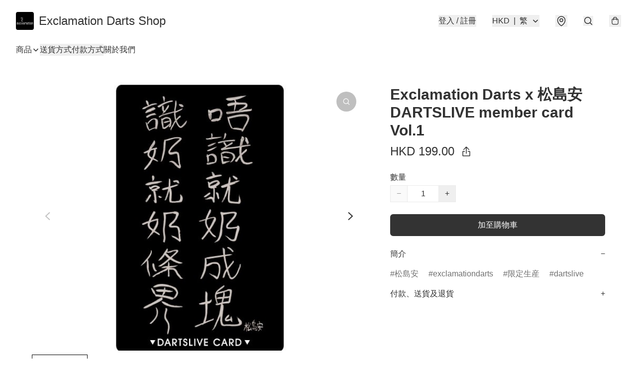

--- FILE ---
content_type: application/javascript
request_url: https://exdarts.store/fb_pixel_page_view
body_size: -201
content:
(function initFBQ(){var fbPixelUserData = {};fbq('init', "361168951341796", fbPixelUserData, { agent: 'plboutir' });fbq('track', "PageView", {}, { eventID: "9a71a6c51a07478fa8d67807925b2743" });}())